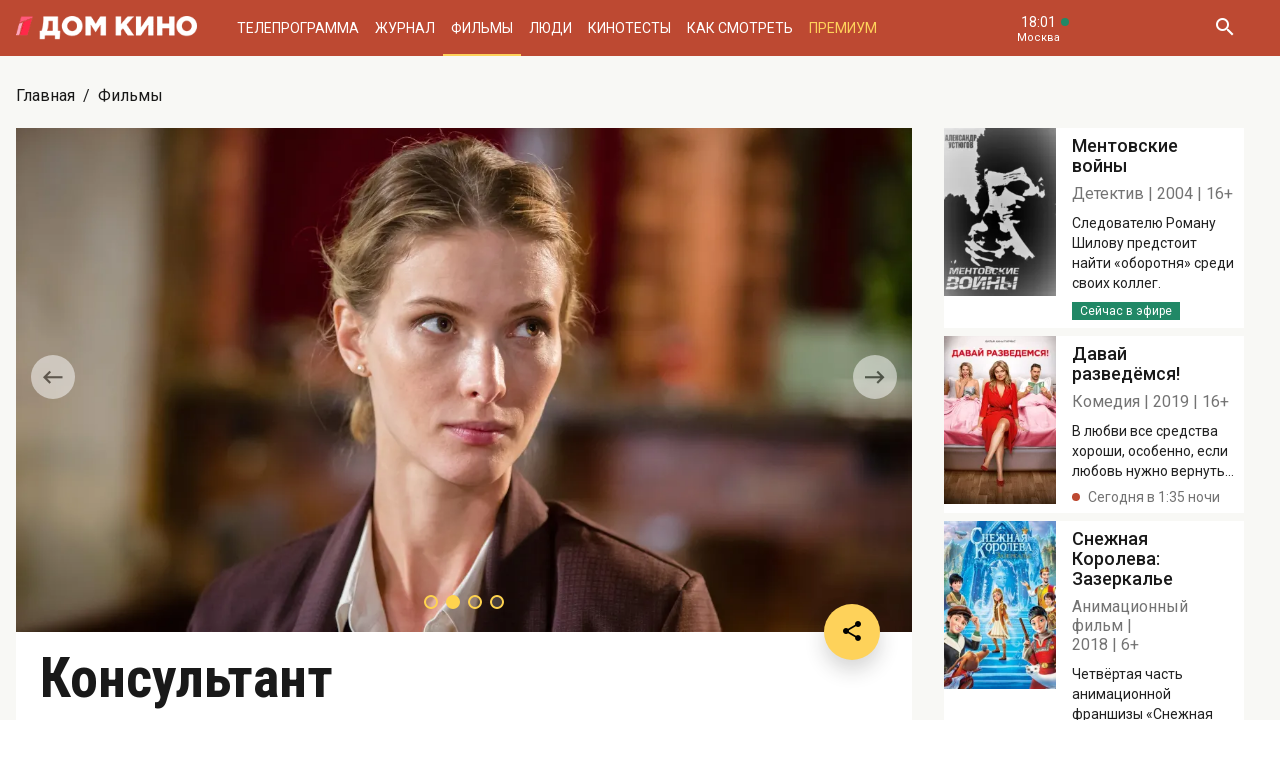

--- FILE ---
content_type: text/html; charset=UTF-8
request_url: https://www.domkino.tv/announce/16001
body_size: 11551
content:
<!doctype html><html lang="ru"><head><meta http-equiv="X-UA-Compatible" content="IE=Edge"><meta charset="utf-8"><meta name="viewport" content="width=device-width, initial-scale=1.0, maximum-scale=5.0, user-scalable=1"><meta name="keywords" content="Телеканал Дом кино"><meta name="description" content="Кирилл Кяро в детективной драме &quot;Консультант&quot;. Фото, актёры, отзывы критиков и посетителей. Всё о российском и советском кино на телеканале Дом кино."><meta property="og:url" content="https://www.domkino.tv/announce/16001"><meta property="og:description" content="Кирилл Кяро в детективной драме &quot;Консультант&quot;. Фото, актёры, отзывы критиков и посетителей. Всё о российском и советском кино на телеканале Дом кино."><meta property="og:type" content="website"><meta property="og:title" content="Консультант - 2016: актеры, рейтинг и отзывы на канале Дом кино"><meta property="og:image" content="https://img51994.domkino.tv/img/2018-09-17/fmt_96_24_6058.jpg"><meta property="og:image" content="https://img51994.domkino.tv/img/2018-09-17/fmt_96_24_art_2391.jpg"><meta property="og:image" content="https://img51994.domkino.tv/img/2018-09-17/fmt_96_24_66807e114eeec7e949249524968a4dab.jpg"><meta property="og:image" content="https://img51994.domkino.tv/img/2018-09-17/fmt_96_24_450454.jpg"><meta property="yandex_recommendations_title" content="Консультант - 2016: актеры, рейтинг и отзывы на канале Дом кино"/><meta property="yandex_recommendations_category" content="Кино"/><meta property="yandex_recommendations_category" content="Актёры"/><meta property="yandex_recommendations_category" content="Фильмы"/><meta property="yandex_recommendations_category" content="Сериалы"/><meta property="yandex_recommendations_category" content="ТВ"/><meta property="yandex_recommendations_category" content="Телевидение"/><meta property="yandex_recommendations_tag" content="cinema"/><meta property="yandex_recommendations_tag" content="movies"/><meta property="yandex_recommendations_tag" content="actors"/><meta property="yandex_recommendations_tag" content="tv"/><meta property="yandex_recommendations_tag" content="domkino"/><meta property="yandex_recommendations_image" content="https://img51994.domkino.tv/img/2018-09-17/fmt_96_24_6058.jpg"/><title>Консультант - 2016: актеры, рейтинг и отзывы на канале Дом кино</title><link rel="preconnect" href="//mc.yandex.ru"><link rel="preconnect" href="//ads.adfox.ru"><link rel="canonical" href="https://www.domkino.tv/announce/16001" /><link rel="icon" type="image/png" href="/images/icons/favicon-96x96.png" sizes="96x96" /><link rel="icon" type="image/svg+xml" href="/images/icons/favicon.svg" /><link rel="shortcut icon" href="/images/icons/favicon.ico" /><link rel="apple-touch-icon" sizes="180x180" href="/images/icons/apple-touch-icon.png" /><link rel="manifest" href="/images/icons/site.webmanifest" /><link rel="stylesheet" href="/css/css.min.css?1766151753208"><link rel="stylesheet" href="/fonts/material-design-iconic-font/css/material-design-iconic-font.min.css"><link title="RSS" type="application/rss+xml" rel="alternate" href="https://www.domkino.tv/zen.rss"><!-- Yandex.RTB --><script>window.yaContextCb=window.yaContextCb||[]</script><script src="https://yandex.ru/ads/system/context.js" async></script><script data-schema="Organization" type="application/ld+json">
    {
      "@context":"http://schema.org",
      "@type":"Organization",
      "name":"Телеканал Дом кино",
      "url":"https://www.domkino.tv",
      "logo":"https://www.domkino.tv/images/logo.png",
      "sameAs":["https://vk.com/tvdomkino","https://ok.ru/group/54165121073272"],
      "contactPoint": [{
        "@type": "ContactPoint",
        "telephone": "+7-495-617-55-80",
        "contactType": "customer support",
        "availableLanguage": ["Russian", "English"]
      },{
        "@type": "ContactPoint",
        "telephone": "+7-495-617-55-78",
        "contactType": "sales",
        "availableLanguage": ["Russian", "English"]
      },{
        "@type": "ContactPoint",
        "telephone": "+7-495-617-51-75",
        "contactType": "PR",
        "availableLanguage": ["Russian", "English"]
      }]
    }
    </script><script data-schema="WebPage" type="application/ld+json">
      {
        "@context":"http://schema.org",
        "@type":"WebSite",
        "@id":"#website",
        "url":"https://www.domkino.tv",
        "name":"Телеканал Дом кино",
        "potentialAction": {
          "@type":"SearchAction",
          "target":"https://www.domkino.tv?q={search_term_string}",
          "query-input":"required name=search_term_string"
        }
    }
    </script><script async src="https://yastatic.net/pcode/adfox/header-bidding.js"></script><script>
        var adfoxBiddersMap = {
            "myTarget": "1609420"
        };
        var adUnits = [
            {
                "code": "adfox_161795997563871796",
                "bids": [
                    {
                        "bidder": "myTarget",
                        "params": {
                            "placementId": "898170"
                        }
                    }
                ]
            }
        ];
        var userTimeout = 1000;
        window.YaHeaderBiddingSettings = {
            biddersMap: adfoxBiddersMap,
            adUnits: adUnits,
            timeout: userTimeout
        };
    </script><script src="https://yastatic.net/pcode/adfox/loader.js" crossorigin="anonymous"></script><script type="application/ld+json">
    {"@context":"http:\/\/schema.org","@type":"BreadcrumbList","itemListElement":[{"@type":"ListItem","position":1,"item":{"@id":"https:\/\/www.domkino.tv\/","name":"\u0413\u043b\u0430\u0432\u043d\u0430\u044f"}},{"@type":"ListItem","position":2,"item":{"@id":"https:\/\/www.domkino.tv\/announce","name":"\u0424\u0438\u043b\u044c\u043c\u044b"}},{"@type":"ListItem","position":3,"item":{"@id":"https:\/\/www.domkino.tv\/announce\/16001","name":"\u041a\u043e\u043d\u0441\u0443\u043b\u044c\u0442\u0430\u043d\u0442"}}]}
</script><script type="application/ld+json">
    {"@context":"http:\/\/schema.org","@type":"ImageObject","author":"domkino.tv","contentUrl":"https:\/\/img51994.domkino.tv\/img\/2018-09-17\/fmt_117_24_6058.jpg","datePublished":"2021-11-08T12:47:54+0300","description":"\u041a\u043e\u043d\u0441\u0443\u043b\u044c\u0442\u0430\u043d\u0442"}
</script><meta name="verify-v1" content="3/D3PKmaSVVa+QwQnKIygDyPY0z+163pgfKntfNXs+g="><meta name="yandex-verification" content="315b3a5427e7413d" /><meta property="fb:app_id" content="343881579336048"><meta name="apple-itunes-app" content="app-id=1057282624"></head><body class="domkino domkino_desktop" data-user='{"id":0,"name":"","email":"","subscription_email":"","subscription_email_daily":"","subscription_email_weekly":"","subscription_push":"","picture":""}'><div class="domkino__page  domkino__page_secondary domkino__page_announce-detail  domkino__page-Announce-Get-16001"><div class="header-wrapper"><div class="domkino__header header  header_desktop"><div class="header__part"><h1 class="header__logo" itemtype="http://schema.org/Organization"><a title="Дом кино" href="/"><img itemtype="logo" src="/images/logo240x32.png" alt="Официальный сайт телеканала Дом кино" title="Официальный сайт телеканала Дом кино"></a></h1><ul class="header__menu menu menu_header"><li itemscope="itemscope" itemtype="http://www.schema.org/SiteNavigationElement" class="menu__item "><a title="Телепрограмма" itemprop="url" href="/schedule">Телепрограмма</a></li><li itemscope="itemscope" itemtype="http://www.schema.org/SiteNavigationElement" class="menu__item "><a title="Журнал" itemprop="url" href="/news">Журнал</a></li><li itemscope="itemscope" itemtype="http://www.schema.org/SiteNavigationElement" class="menu__item  menu__item_active"><a title="Фильмы" itemprop="url" href="/announce">Фильмы</a></li><li itemscope="itemscope" itemtype="http://www.schema.org/SiteNavigationElement" class="menu__item "><a title="Люди" itemprop="url" href="/persons">Люди</a></li><li itemscope="itemscope" itemtype="http://www.schema.org/SiteNavigationElement" class="menu__item "><a title="Кинотесты" itemprop="url" href="/news/tests">Кинотесты</a></li><li itemscope="itemscope" itemtype="http://www.schema.org/SiteNavigationElement" class="menu__item "><a title="Как&nbsp;смотреть телеканал Дом Кино" itemprop="url" href="/about">Как смотреть</a></li><li itemscope="itemscope" itemtype="http://www.schema.org/SiteNavigationElement" class="menu__item menu__item_dkp"><a title="Дом кино Премиум" itemprop="url" href="https://www.domkino-premium.tv/"  target="_blank" rel="noopener">Премиум</a></li></ul></div><button title="Часовой пояс" class="modal-btn header__time" data-modal="modal_tz"><span class="header__time-num">18:01</span><span class="header__time-name">
                                    Москва
                            </span></button><div class="header__controls"><button title="Поиск" class="header__button header__button_search"><i class="zmdi zmdi-search"></i></button><form class="header__search search" action="/search" method="get"><button title="Искать" type="submit" class="search__button search__button_go"><i class="zmdi zmdi-search"></i></button><input class="search__field" type="text" name="q" placeholder="Поиск..." /><button title="Закрыть строку поиска" class="search__button search__button_close"><i class="zmdi zmdi-close"></i></button></form></div></div></div><div itemscope itemtype="http://schema.org/Movie"><div class="top-brs top-brs_bober top-brs_Announce top-brs_Announce-Get top-brs_desktop"><div id="adfox_15329515803289946"></div><script>
  window.Ya.adfoxCode.create({
    ownerId: 256787,
    containerId: 'adfox_15329515803289946',
    params: {
      pp: 'oaw',
      ps: 'cnzr',
      p2: 'gayb'
    }
  });
</script></div><div class="domkino__decore" ><div class="domkino__content domkino__content_desktop domkino__content_announce-detail announce-detail announce-detail_desktop page_desktop"><div class="page__row"><div class="page__column"><div class="page__head"><div class="page__breadcrumbs"><ol class="breadcrumbs"><li class="breadcrumbs__item"><a title="Главная" class="breadcrumbs__item-link" href="/">Главная</a></li><li class="breadcrumbs__item"><a title="Фильмы" class="breadcrumbs__item-link" href="/announce">Фильмы</a></li></ol></div></div></div></div><div class="page__row"><div class="page__column page__column_announce-detail "><div class="detail-content"><div class=" swiper-slider swiper-container carousel  carousel_desktop" data-pager="false"
                                              data-swiper='{"slidesPerView": "1", "grabCursor": true, "autoHeight": true, "slideToClickedSlide": true, "navigation": {"nextEl": ".swiper-button-next-R1009690211", "prevEl": ".swiper-button-prev-R1009690211" }, "pagination": {"el": ".swiper-pagination-R1009690211", "type": "bullets", "clickable": true} }'

                                           id="slider-promo-R1009690211"><div class="swiper-wrapper"><div class="swiper-slide slider__slide slider__slide-1"><img src="https://img51994.domkino.tv/img/2018-09-17/fmt_96_24_6058.jpg"  alt="Консультант" title="Консультант" data-fullscreen="https://img51994.domkino.tv/img/2018-09-17/fmt_96_24_6058.jpg" data-width="1280" data-height="720"></div><div class="swiper-slide slider__slide slider__slide-2"><img src="https://img51994.domkino.tv/img/2018-09-17/fmt_96_24_art_2391.jpg"  alt="Консультант" title="Консультант" data-fullscreen="https://img51994.domkino.tv/img/2018-09-17/fmt_96_24_art_2391.jpg" data-width="1280" data-height="720"></div><div class="swiper-slide slider__slide slider__slide-3"><img src="https://img51994.domkino.tv/img/2018-09-17/fmt_96_24_66807e114eeec7e949249524968a4dab.jpg"  alt="Консультант" title="Консультант" data-fullscreen="https://img51994.domkino.tv/img/2018-09-17/fmt_96_24_66807e114eeec7e949249524968a4dab.jpg" data-width="1280" data-height="720"></div><div class="swiper-slide slider__slide slider__slide-4"><img src="https://img51994.domkino.tv/img/2018-09-17/fmt_96_24_450454.jpg"  alt="Консультант" title="Консультант" data-fullscreen="https://img51994.domkino.tv/img/2018-09-17/fmt_96_24_450454.jpg" data-width="1280" data-height="720"></div></div><div class="swiper-button-prev-dk swiper-button-prev-R1009690211"></div><div class="swiper-button-next-dk swiper-button-next-R1009690211"></div><div class="swiper-pagination swiper-pagination-R1009690211"></div></div><div class="detail-content__row"><div class="share"><button title="Поделиться в:" class="share__button button button_rounded button_floating  button_color-1"><i class="zmdi zmdi-share"></i></button><ul class="share__menu share__menu_top-left"><li class="share__menu-item share__menu-item_tg"><a title="Подлеиться в Телеграм" class="social-share" href="#" data-type="telegram" data-url="https://www.domkino.tv/announce/16001"><img src="/images/icons/tg_black.png" alt=""><span>Телеграм</span></a></li><li class="share__menu-item"><a title="Поделиться во Вконтакте" class="social-share" href="https://www.domkino.tv/announce/16001" data-type="vk" data-url="https://www.domkino.tv/announce/16001"><i class="zmdi zmdi-vk"></i><span>Вконтакте</span></a></li><li class="share__menu-item"><a title="Поделиться в Одноклассниках" class="social-share" href="https://www.domkino.tv/announce/16001" data-type="ok" data-url="https://www.domkino.tv/announce/16001"><img src="/images/icons/ok_new_2023_softblack.svg" alt="" /><span>Одноклассники</span></a></li></ul></div><div class="detail-content__column  detail-content__column_fullwidth "><span class="detail-content__title"><h2>Консультант</h2></span><span class="detail-content__pad"><span>Драма</span><span itemprop="copyrightYear">2016</span><span itemprop="typicalAgeRange">18+</span></span><br><div class="detail-content__text" itemprop="description">
                                        Кирилл Кяро в детективной драме &quot;Консультант&quot;.
                                        <p>1990-й год. В&nbsp;провинциальном городе идет суд над страшным маньяком, который терроризировал область зверскими убийствами в&nbsp;течение долгих лет. Приехавший из&nbsp;области эксперт-психолог Вячеслав Широков возмущает общественность неожиданным заявлением. По&nbsp;его мнению судят не&nbsp;того! Психологический портрет преступника, составленный Широковым по&nbsp;материалам дела, не&nbsp;соответствует психологическому портрету подсудимого. Вынесение приговора откладывают. Этим Широков наживает себе врагов в&nbsp;лице всего населения города, вступает в&nbsp;прямой конфликт со&nbsp;следователем Олегом Брагиным, который потратил десять лет жизни на&nbsp;поимку преступника и&nbsp;уверен в&nbsp;своей правоте. Широков и&nbsp;Брагин&nbsp;&mdash; антиподы, но&nbsp;вынуждены сотрудничать. Теорию Широкова о&nbsp;&laquo;психологическом портрете преступника&raquo; никто не&nbsp;воспринимает всерьез, пока в&nbsp;городе не&nbsp;происходит новое страшное убийство.</p></div><div class="adf adf_stdSpaceAnnounce adf_744"><!--AdFox START--><!--Площадка: domkino.tv / Все страницы сайта / New 744x200 INSIDE--><!--Категория: <не задана>--><!--Тип баннера: 744x200--><div id="adfox_169323463597956599"></div><script>
    window.yaContextCb.push(()=>{
        Ya.adfoxCode.create({
            ownerId: 256787,
            containerId: 'adfox_169323463597956599',
            params: {
                p1: 'czcme',
                p2: 'inin'
            }
        })
    })
</script></div><div class="detail-content__persons" itemprop="actor" itemscope><div class="person  person_announce-detail-desktop   modal-btn " itemscope itemtype="http://schema.org/Person"  data-modal="modal_person" data-person="4080" ><a title="Кирилл Кяро" href="/persons/4080" class="person__image"><img itemprop="image" src="https://img51994.domkino.tv/img/2017-04-24/fmt_102_24_9c9d37fd21718515bee69ddec4e154c0.jpg" alt="Кирилл Кяро" title="Кирилл Кяро"></a><div class="person__description"><a title="Кирилл Кяро" href="/persons/4080" class="person__name"><h3 itemprop="name">Кирилл Кяро</h3></a><div class="person__profs"><span class="person__prof">Вячеслав Александрович Широков</span></div></div></div><div class="person  person_announce-detail-desktop   modal-btn " itemscope itemtype="http://schema.org/Person"  data-modal="modal_person" data-person="2856" ><a title="Светлана Иванова" href="/persons/2856" class="person__image"><img itemprop="image" src="https://img51994.domkino.tv/img/2017-04-24/fmt_102_24_706c57c7e49abe4345e5880eacc3a200.jpeg" alt="Светлана Иванова" title="Светлана Иванова"></a><div class="person__description"><a title="Светлана Иванова" href="/persons/2856" class="person__name"><h3 itemprop="name">Светлана Иванова</h3></a><div class="person__profs"><span class="person__prof">Валентина Колечкина</span></div></div></div><div class="person  person_announce-detail-desktop   modal-btn " itemscope itemtype="http://schema.org/Person"  data-modal="modal_person" data-person="4825" ><a title="Елена Великанова" href="/persons/4825" class="person__image"><img itemprop="image" src="https://img51994.domkino.tv/img/2017-04-24/fmt_102_24_71abdfc98faa7a6388908750f6bd07d5.jpg" alt="Елена Великанова" title="Елена Великанова"></a><div class="person__description"><a title="Елена Великанова" href="/persons/4825" class="person__name"><h3 itemprop="name">Елена Великанова</h3></a><div class="person__profs"><span class="person__prof">Ольга</span></div></div></div><div class="person  person_announce-detail-desktop   modal-btn " itemscope itemtype="http://schema.org/Person"  data-modal="modal_person" data-person="5163" ><a title="Юрий Ицков" href="/persons/5163" class="person__image"><img itemprop="image" src="https://img51994.domkino.tv/img/2017-11-20/fmt_102_24_c0e91b7d765124a75ac51514f5387ec9.jpg" alt="Юрий Ицков" title="Юрий Ицков"></a><div class="person__description"><a title="Юрий Ицков" href="/persons/5163" class="person__name"><h3 itemprop="name">Юрий Ицков</h3></a><div class="person__profs"><span class="person__prof">Сергей Владимирович Шестак</span></div></div></div><div class="person  person_announce-detail-desktop   modal-btn " itemscope itemtype="http://schema.org/Person"  data-modal="modal_person" data-person="4532" ><a title="Фёдор Лавров" href="/persons/4532" class="person__image"><img itemprop="image" src="https://img51994.domkino.tv/img/2017-04-24/fmt_102_24_9504626f1c8969db5b31a8f73facede7.jpg" alt="Фёдор Лавров" title="Фёдор Лавров"></a><div class="person__description"><a title="Фёдор Лавров" href="/persons/4532" class="person__name"><h3 itemprop="name">Фёдор Лавров</h3></a><div class="person__profs"><span class="person__prof">Игорь Львович Коломейчик</span></div></div></div><div class="person  person_announce-detail-desktop   modal-btn " itemscope itemtype="http://schema.org/Person"  data-modal="modal_person" data-person="4595" ><a title="Олег Куликович" href="/persons/4595" class="person__image"><img itemprop="image" src="https://img51994.domkino.tv/img/2017-04-24/fmt_102_24_8d98f8df368ac5afe2b6c48b6c0d850f.jpg" alt="Олег Куликович" title="Олег Куликович"></a><div class="person__description"><a title="Олег Куликович" href="/persons/4595" class="person__name"><h3 itemprop="name">Олег Куликович</h3></a><div class="person__profs"><span class="person__prof">Станислав Владимирович Бенецкий</span></div></div></div><div class="person  person_announce-detail-desktop   modal-btn " itemscope itemtype="http://schema.org/Person"  data-modal="modal_person" data-person="5116" ><a title="Наталья Ткаченко" href="/persons/5116" class="person__image"><img itemprop="image" src="https://img51994.domkino.tv/img/2017-11-20/fmt_102_24_eef26db2071490c8739f9bd6e3a950e1.jpg" alt="Наталья Ткаченко" title="Наталья Ткаченко"></a><div class="person__description"><a title="Наталья Ткаченко" href="/persons/5116" class="person__name"><h3 itemprop="name">Наталья Ткаченко</h3></a><div class="person__profs"><span class="person__prof">Оксана Алексеевна</span></div></div></div><div class="person  person_announce-detail-desktop   modal-btn " itemscope itemtype="http://schema.org/Person"  data-modal="modal_person" data-person="5378" ><a title="Екатерина Унтилова" href="/persons/5378" class="person__image"><img itemprop="image" src="https://img51994.domkino.tv/img/2018-10-29/fmt_102_24_2c74b48e37662347a8f872d497587aa8.jpg" alt="Екатерина Унтилова" title="Екатерина Унтилова"></a><div class="person__description"><a title="Екатерина Унтилова" href="/persons/5378" class="person__name"><h3 itemprop="name">Екатерина Унтилова</h3></a><div class="person__profs"><span class="person__prof">Летецкая</span></div></div></div><div class="person  person_announce-detail-desktop   modal-btn " itemscope itemtype="http://schema.org/Person"  data-modal="modal_person" data-person="3820" ><a title="Наталья Щукина" href="/persons/3820" class="person__image"><img itemprop="image" src="https://img51994.domkino.tv/img/2017-04-24/fmt_102_24_2f855d503caf18a8df3811f14f6542bc.jpg" alt="Наталья Щукина" title="Наталья Щукина"></a><div class="person__description"><a title="Наталья Щукина" href="/persons/3820" class="person__name"><h3 itemprop="name">Наталья Щукина</h3></a><div class="person__profs"><span class="person__prof">Галина</span></div></div></div><div class="person  person_announce-detail-desktop   modal-btn " itemscope itemtype="http://schema.org/Person"  data-modal="modal_person" data-person="4262" ><a title="Михаил Сидаш" href="/persons/4262" class="person__image"><img itemprop="image" src="https://img51994.domkino.tv/img/2017-04-24/fmt_102_24_84dbb7f158a9ca7ee7952e7a8ce5b01b.jpg" alt="Михаил Сидаш" title="Михаил Сидаш"></a><div class="person__description"><a title="Михаил Сидаш" href="/persons/4262" class="person__name"><h3 itemprop="name">Михаил Сидаш</h3></a><div class="person__profs"><span class="person__prof">Эдик</span></div></div></div></div><p class="announce-detail__copyright">Изображения: &laquo;Консультант&raquo;, к/к «Централ Партнершип», к/с «КИТ», 2016, реж.&nbsp;Алексей Рудаков.</p><div></div></div></div></div></div><div class="page__column page__column_brs page__column_brs_announce-detail "><div class="sidebar-cards"><div class="sidebar-card" itemscope itemtype="http://schema.org/Movie"><div class="sidebar-card__image aspect-ratio aspect-ratio-2x3"><a title="Михаил Сидаш" href="/announce/17111" class="aspect-ratio__content"><img itemprop="image" src="https://img51994.domkino.tv/img/2022-04-04/fmt_123_47_1649327926_oblozhka.jpg?covers=1" alt="Ментовские войны" title="Ментовские войны"></a></div><div class="sidebar-card__description"><a title="Ментовские войны" href="/announce/17111" class="sidebar-card__title"><h3 itemprop="name">Ментовские войны</h3></a><div class="sidebar-card__pad"><span itemprop="genre">Детектив</span><span itemprop="copyrightYear">2004</span><span itemprop="typicalAgeRange">16+</span></div><div class="sidebar-card__text" itemprop="description">Следователю Роману Шилову предстоит найти «оборотня» среди своих коллег.</div><div class="sidebar-card__schedule"><span class="sidebar-card__schedule-item sidebar-card__schedule-item_onair">Сейчас в эфире</span></div></div></div><div class="sidebar-card" itemscope itemtype="http://schema.org/Movie"><div class="sidebar-card__image aspect-ratio aspect-ratio-2x3"><a title="Михаил Сидаш" href="/announce/16778" class="aspect-ratio__content"><img itemprop="image" src="https://img51994.domkino.tv/img/2021-08-23/fmt_123_47_1629986945_oblozhka.jpg?covers=1" alt="Давай разведёмся" title="Давай разведёмся"></a></div><div class="sidebar-card__description"><a title="Давай разведёмся!" href="/announce/16778" class="sidebar-card__title"><h3 itemprop="name">Давай разведёмся!</h3></a><div class="sidebar-card__pad"><span itemprop="genre">Комедия</span><span itemprop="copyrightYear">2019</span><span itemprop="typicalAgeRange">16+</span></div><div class="sidebar-card__text" itemprop="description">В любви все средства хороши, особенно, если любовь нужно вернуть...</div><div class="sidebar-card__schedule"><span class="sidebar-card__schedule-item">Сегодня в 1:35 ночи</span></div></div></div><div class="sidebar-card" itemscope itemtype="http://schema.org/Movie"><div class="sidebar-card__image aspect-ratio aspect-ratio-2x3"><a title="Михаил Сидаш" href="/announce/16645" class="aspect-ratio__content"><img itemprop="image" src="https://img51994.domkino.tv/img/2020-11-30/fmt_123_647_oblozhka.jpg?covers=1" alt="Снежная Королева: Зазеркалье" title="Снежная Королева: Зазеркалье"></a></div><div class="sidebar-card__description"><a title="Снежная Королева: Зазеркалье" href="/announce/16645" class="sidebar-card__title"><h3 itemprop="name">Снежная Королева: Зазеркалье</h3></a><div class="sidebar-card__pad"><span itemprop="genre">Анимационный фильм</span><span itemprop="copyrightYear">2018</span><span itemprop="typicalAgeRange">6+</span></div><div class="sidebar-card__text" itemprop="description">Четвёртая часть анимационной франшизы «Снежная Королева».</div><div class="sidebar-card__schedule"><span class="sidebar-card__schedule-item">Завтра в 9:20</span></div></div></div><div class="sidebar-card" itemscope itemtype="http://schema.org/Movie"><div class="sidebar-card__image aspect-ratio aspect-ratio-2x3"><a title="Михаил Сидаш" href="/announce/6102" class="aspect-ratio__content"><img itemprop="image" src="https://img51994.domkino.tv/img/2024-04-29/fmt_123_24_shrshch.jpg" alt="Ну, погоди!" title="Ну, погоди!"></a></div><div class="sidebar-card__description"><a title="Ну, погоди!" href="/announce/6102" class="sidebar-card__title"><h3 itemprop="name">Ну, погоди!</h3></a><div class="sidebar-card__pad"><span itemprop="genre">Мультфильм</span><span itemprop="copyrightYear">1969</span><span itemprop="typicalAgeRange">6+</span></div><div class="sidebar-card__text" itemprop="description">Знаменитый мультсериал про Волка, который очень хочет поймать одного слишком шустрого Зайца!</div><div class="sidebar-card__schedule"><span class="sidebar-card__schedule-item">Завтра в 11:00</span></div></div></div><div class="sidebar-card" itemscope itemtype="http://schema.org/Movie"><div class="sidebar-card__image aspect-ratio aspect-ratio-2x3"><a title="Михаил Сидаш" href="/announce/5171" class="aspect-ratio__content"><img itemprop="image" src="https://img51994.domkino.tv/img/2018-03-19/fmt_123_47_5ebee3ac852c3bdb4dfa491f20062cf1.jpg?covers=1" alt="Любить по-русски" title="Любить по-русски"></a></div><div class="sidebar-card__description"><a title="Любить по-русски" href="/announce/5171" class="sidebar-card__title"><h3 itemprop="name">Любить по-русски</h3></a><div class="sidebar-card__pad"><span itemprop="genre">Мелодрама</span><span itemprop="copyrightYear">1995</span><span itemprop="typicalAgeRange">16+</span></div><div class="sidebar-card__text" itemprop="description">О борьбе честных сельских тружеников с мафией без привлечения представителей закона.</div><div class="sidebar-card__schedule"><span class="sidebar-card__schedule-item">Завтра в 0:55 ночи</span></div></div></div></div><div class="popular popular_desktop popular_news-list"><div class="popular__list"><div class="card aspect-ratio-16x9" itemscope itemtype="http://schema.org/NewsArticle"><div class="card__content aspect-ratio__content"><div class="card__controls"></div><h3 class="card__title" itemprop="name">ТЕСТ: Проверьте, насколько хорошо вы помните фильм «Чародеи»!</h3><span class="card__date">Сегодня</span><div class="domkino__date-hidden" itemprop="datePublished">2026-01-23</div><div class="domkino__text-hidden" itemprop="description">Хорошо ли вы помните сюжет популярного фильма?</div><a title="Чародеи" class="card__url" href="/news/23247"></a><img src="https://img51994.domkino.tv/img/2026-01-19/fmt_132_24_charodei3.jpg"
             data-sizes="auto" data-width="100"
             data-srcset="https://img51994.domkino.tv/img/2026-01-19/fmt_132_24_charodei3.jpg 128w, https://img51994.domkino.tv/img/2026-01-19/fmt_79_24_charodei3.jpg 480w, https://img51994.domkino.tv/img/2026-01-19/fmt_98_24_charodei3.jpg 640w"
             itemprop=&quot;image&quot; alt="Чародеи" title="Чародеи" class="lazyload card__image pure-img"></div></div><div class="card aspect-ratio-16x9" itemscope itemtype="http://schema.org/NewsArticle"><div class="card__content aspect-ratio__content"><div class="card__controls"></div><h3 class="card__title" itemprop="name">ТЕСТ: Хорошо ли вы помните фильмы с Леонидом Ярмольником?</h3><span class="card__date">22 января</span><div class="domkino__date-hidden" itemprop="datePublished">2026-01-22</div><div class="domkino__text-hidden" itemprop="description">Ко дню рождения знаменитого актёра!</div><a title="Летучий корабль" class="card__url" href="/news/23245"></a><img src="https://img51994.domkino.tv/img/2026-01-19/fmt_132_24_w1500_50341399.jpg"
             data-sizes="auto" data-width="100"
             data-srcset="https://img51994.domkino.tv/img/2026-01-19/fmt_132_24_w1500_50341399.jpg 128w, https://img51994.domkino.tv/img/2026-01-19/fmt_79_24_w1500_50341399.jpg 480w, https://img51994.domkino.tv/img/2026-01-19/fmt_98_24_w1500_50341399.jpg 640w"
             itemprop=&quot;image&quot; alt="Летучий корабль" title="Летучий корабль" class="lazyload card__image pure-img"></div></div><div class="card aspect-ratio-16x9" itemscope itemtype="http://schema.org/NewsArticle"><div class="card__content aspect-ratio__content"><div class="card__controls"></div><h3 class="card__title" itemprop="name">7 главных ролей Дмитрия Харатьяна</h3><span class="card__date">21 января</span><div class="domkino__date-hidden" itemprop="datePublished">2026-01-21</div><div class="domkino__text-hidden" itemprop="description">Ко дню рождения популярного актёра!</div><a title="Зеленый фургон" class="card__url" href="/news/23244"></a><img src="https://img51994.domkino.tv/img/2026-01-19/fmt_132_24_6736431338a56c649269d0bb337d4602.jpg"
             data-sizes="auto" data-width="100"
             data-srcset="https://img51994.domkino.tv/img/2026-01-19/fmt_132_24_6736431338a56c649269d0bb337d4602.jpg 128w, https://img51994.domkino.tv/img/2026-01-19/fmt_79_24_6736431338a56c649269d0bb337d4602.jpg 480w, https://img51994.domkino.tv/img/2026-01-19/fmt_98_24_6736431338a56c649269d0bb337d4602.jpg 640w"
             itemprop=&quot;image&quot; alt="Зеленый фургон" title="Зеленый фургон" class="lazyload card__image pure-img"></div></div><div class="card aspect-ratio-16x9" itemscope itemtype="http://schema.org/NewsArticle"><div class="card__content aspect-ratio__content"><div class="card__controls"></div><h3 class="card__title" itemprop="name">ТЕСТ: Насколько хорошо вы помните роли Дмитрия Харатьяна?</h3><span class="card__date">21 января</span><div class="domkino__date-hidden" itemprop="datePublished">2026-01-21</div><div class="domkino__text-hidden" itemprop="description">Ко дню рождения знаменитого актёра!</div><a title="На Дерибасовской хорошая погода, или На Брайтон-Бич опять идут дожди" class="card__url" href="/news/23239"></a><img src="https://img51994.domkino.tv/img/2026-01-19/fmt_132_24_deribas.jpg"
             data-sizes="auto" data-width="100"
             data-srcset="https://img51994.domkino.tv/img/2026-01-19/fmt_132_24_deribas.jpg 128w, https://img51994.domkino.tv/img/2026-01-19/fmt_79_24_deribas.jpg 480w, https://img51994.domkino.tv/img/2026-01-19/fmt_98_24_deribas.jpg 640w"
             itemprop=&quot;image&quot; alt="На Дерибасовской хорошая погода, или На Брайтон-Бич опять идут дожди" title="На Дерибасовской хорошая погода, или На Брайтон-Бич опять идут дожди" class="lazyload card__image pure-img"></div></div></div></div></div></div></div></div></div><div class="domkino__footer footer footer_desktop"><div class="footer__content"><div class="footer__row footer__row_1"><a title="Дом кино" href="/" class="footer__logo"></a><ul class="footer__socials socials socials_footer"><li><a title="Сообщество в Телеграм" target="_blank" rel="nofollow noopener" href="https://t.me/domkino" class="socials__item socials__item_tg"><img src="/images/icons/tg_white.png" alt=""></a></li><li><a title="Сообщество во Вконтакте" target="_blank" rel="nofollow noopener" href="https://vk.com/tvdomkino" class="socials__item socials__item_vk"><i class="zmdi zmdi-vk"></i></a></li><li><a title="Сообщество в Одноклассниках" target="_blank" rel="nofollow noopener" href="https://ok.ru/group/54165121073272" class="socials__item socials__item_ok"><img src="/images/icons/ok_new_2023_white.svg" alt=""></a></li></ul></div><div class="footer__row footer__row_2"><div class="footer__description"><p>Легендарный российский киноканал обладает уникальной библиотекой отечественных фильмов — более 3500 часов, и она постоянно пополняется.</p><p>В эфире телеканала — лучшее российское кино от «Золотого фонда» отечественного кинематографа до новейших фильмов и громких премьер последнего десятилетия.</p></div><div class="footer__menu"><ul class="footer__menu-part menu menu_footer menu_footer-desktop"><li itemscope="itemscope" itemtype="http://www.schema.org/SiteNavigationElement"><a title="Телепрограмма" itemprop="url" href="/schedule">Телепрограмма</a></li><li itemscope="itemscope" itemtype="http://www.schema.org/SiteNavigationElement"><a title="Журнал" itemprop="url" href="/news">Журнал</a></li><li itemscope="itemscope" itemtype="http://www.schema.org/SiteNavigationElement"><a title="Фильмы" itemprop="url" href="/announce">Фильмы</a></li><li itemscope="itemscope" itemtype="http://www.schema.org/SiteNavigationElement"><a title="Люди" itemprop="url" href="/persons">Люди</a></li><li itemscope="itemscope" itemtype="http://www.schema.org/SiteNavigationElement"><a title="Тесты" itemprop="url" href="/news/tests">Тесты</a></li></ul><ul class="footer__menu-part menu menu_footer menu_footer-desktop"><li itemscope="itemscope" itemtype="http://www.schema.org/SiteNavigationElement"><a title="О Канале" itemprop="url" href="/about">О Канале</a></li><li itemscope="itemscope" itemtype="http://www.schema.org/SiteNavigationElement"><a title="Обратная связь" itemprop="url" href="/feedback">Обратная связь</a></li><li itemscope="itemscope" itemtype="http://www.schema.org/SiteNavigationElement"><a title="Контакты" itemprop="url" href="/contacts">Контакты</a></li></ul><ul class="footer__menu-part menu menu_footer menu_footer-desktop"><li><a title="Сообщество в Телеграм" target="_blank" rel="nofollow noopener" href="https://t.me/domkino">Телеграм</a></li><li><a title="Сообщество во Вконтакте" target="_blank" rel="nofollow noopener" href="https://vk.com/tvdomkino">Вконтакте</a></li><li><a title="Сообщество в Одноклассниках" target="_blank" rel="nofollow noopener" href="https://ok.ru/group/54165121073272">Одноклассники</a></li></ul></div><div class="footer__widget"><div class="footer__widget-menu"><a title="Виджет Вконтакте" href="#" data-widget="vk" class="footer__widget-menu-item footer__widget-menu-item_active"><i class="zmdi zmdi-vk"></i></a><a title="Виджет Одноклассников" href="#" data-widget="ok" class="footer__widget-menu-item"><img width="14px" src="/images/icons/ok_new_2023_yellow.svg" alt=""></a></div><div class="footer__widget-tabs"><noindex><div data-widget="vk" class="footer__widget-tabs-item footer__widget-tabs-item_vk footer__widget-tabs-item_active"><!-- VK Widget --><div id="vk_groups"></div><script type="text/javascript" src="//vk.com/js/api/openapi.js?129"></script><div id="vk_placeholder"></div></div></noindex><noindex><div data-widget="ok" class="footer__widget-tabs-item footer__widget-tabs-item_ok"><div id="ok_group_widget"></div><div id="ok_placeholder"></div></div></noindex></div></div></div></div><div class="footer__copy">
        © 2000—2026. Редакция телеканала «Дом кино».         <br><br>
        Все права на любые материалы, опубликованные на сайте, защищены. Любое использование материалов возможно только с согласия Редакции телеканала.
    </div></div><div class="modal modal_person modal_desktop"><div class="modal__wrapper"><button title="Закрыть" class="modal__close"><i class="zmdi zmdi-close"></i></button><div class="ajax-folder"></div></div></div><div class="modal modal_tz"><div class="modal__wrapper"><button title="Закрыть" class="modal__close"><i class="zmdi zmdi-close"></i></button><div class="modal__title modal__title_tz">18:01</div><div class="modal__timezone account ajax-folder"></div></div></div><div class="modal modal_alert"><div class="modal__wrapper"><button title="Закрыть" class="modal__close"><i class="zmdi zmdi-close"></i></button><div class="modal__title">Сообщение</div><div class="modal__content"></div></div></div><div class="modal modal_adchecker"><div class="modal__wrapper"><button title="Закрыть" class="modal__close"><i class="zmdi zmdi-close"></i></button><div class="modal__title">Не загружается тест?</div><div class="modal__content">
            Для корректной работы страницы отключите, пожалуйста, AdBlock.
        </div></div></div></div><script src="https://cdn.polyfill.io/v2/polyfill.min.js"></script><script src="https://ajax.googleapis.com/ajax/libs/jquery/3.3.1/jquery.min.js"></script><script src="/js/app.min.js?1766151753208" type="text/javascript" language="javascript"></script><!--LiveInternet counter--><script type="text/javascript">
  document.write("<a href='//www.liveinternet.ru/click;domkino' "+
    "target=_blank rel=\"nofollow noopener\" style='position: absolute; bottom: 0'><img src='//counter.yadro.ru/hit;domkino?t45.1;r"+
    escape(document.referrer)+((typeof(screen)=="undefined")?"":
      ";s"+screen.width+"*"+screen.height+"*"+(screen.colorDepth?
      screen.colorDepth:screen.pixelDepth))+";u"+escape(document.URL)+
    ";h"+escape(document.title.substring(0,150))+";"+Math.random()+
    "' alt='' title='LiveInternet' "+
    "border='0' width='1' height='1' rel='noopener noreferrer'><\/a>")
</script><!--/LiveInternet--><!-- Rating@Mail.ru counter --><script type="text/javascript">
      var _tmr = window._tmr || (window._tmr = []);
      _tmr.push({id: "2813452", type: "pageView", start: (new Date()).getTime()});
      (function (d, w, id) {
        if (d.getElementById(id)) return;
        var ts = d.createElement("script"); ts.type = "text/javascript"; ts.async = true; ts.id = id;
        ts.src = (d.location.protocol == "https:" ? "https:" : "http:") + "//top-fwz1.mail.ru/js/code.js";
        var f = function () {var s = d.getElementsByTagName("script")[0]; s.parentNode.insertBefore(ts, s);};
        if (w.opera == "[object Opera]") { d.addEventListener("DOMContentLoaded", f, false); } else { f(); }
      })(document, window, "topmailru-code");
    </script><noscript><div style="position:absolute;left:-10000px;"><img src="//top-fwz1.mail.ru/counter?id=2813452;js=na" style="border:0;" height="1" width="1" alt="Рейтинг@Mail.ru" /></div></noscript><!-- //Rating@Mail.ru counter --><!-- Yandex.Metrika counter --><script type="text/javascript" >
      (function (d, w, c) {
        (w[c] = w[c] || []).push(function() {
          try {
            w.yaCounter51317053 = new Ya.Metrika2({
              id:51317053,
              clickmap:true,
              trackLinks:true,
              accurateTrackBounce:true,
              webvisor:true
            });
          } catch(e) { }
        });

        var n = d.getElementsByTagName("script")[0],
          s = d.createElement("script"),
          f = function () { n.parentNode.insertBefore(s, n); };
        s.type = "text/javascript";
        s.async = true;
        s.src = "https://mc.yandex.ru/metrika/tag.js";

        if (w.opera == "[object Opera]") {
          d.addEventListener("DOMContentLoaded", f, false);
        } else { f(); }
      })(document, window, "yandex_metrika_callbacks2");
    </script><noscript><div><img src="https://mc.yandex.ru/watch/51317053" style="position:absolute; left:-9999px;" alt="" /></div></noscript><!-- /Yandex.Metrika counter --><div id="bottomAd" style="font-size: 2px; position: absolute; bottom: 0;">&nbsp;</div></body></html>